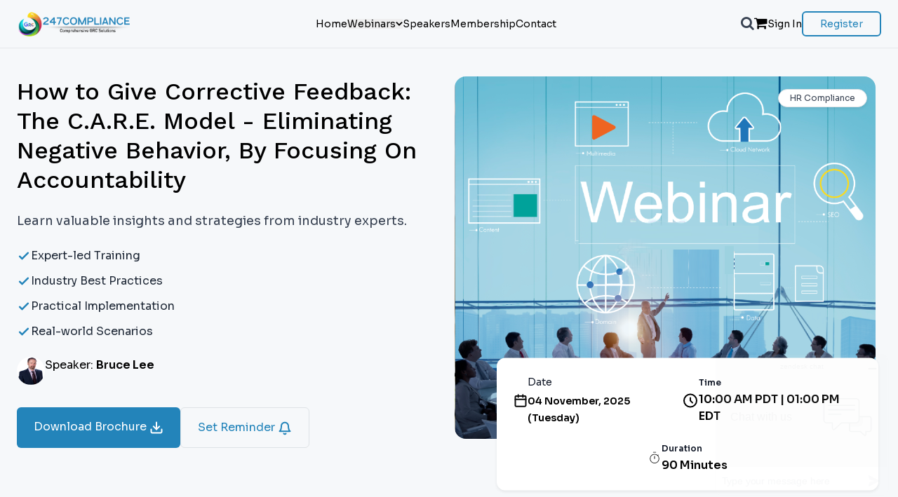

--- FILE ---
content_type: text/html; charset=utf-8
request_url: https://247compliance.com/How-to-Give-Corrective-Feedback-The-CARE-Model-webinar-training/1440
body_size: 19135
content:

<!DOCTYPE html>
<html lang="en">
<head>

  <meta name="viewport" content="width=device-width, initial-scale=1">
 <meta charset="utf-8">
    <meta name="viewport" content="width=device-width, initial-scale=1.0, maximum-scale=5.0, user-scalable=yes">
    <title>
      
        How to Give Corrective Feedback: The C.A.R.E. Model - Eliminating Negative Behavior, By Focusing On Accountability - 247compliance.com
      
    </title>
    
    
   
    
  
    <meta name="description" content="This webinar helps you learn how to handle negative behavior in the workplace through constructive feedback">
  

    
  
    <meta name="keywords" content="247compliance.com, hr compliance training, hr legal training, compliance training, global, compliance training, global compliance network, regulatory compliance training, compliance online, fda compliance training, it audit training, risk management in project management, fda regulatory compliance, hipaa compliance training, hr webinars, hipaa compliance training, compliance training, grc consulting, grc tools, grc software, risk compliance, cobra insurance regulation, COBRA insurance, COBRA health insurance, hr compliance checklist, training and development, compliance training program">
  

    
    <meta name="format-detection" content="telephone=no">
    <meta name="mobile-web-app-capable" content="yes">
      <meta name="google-site-verification" content="b0mZxeLw2o7WwtyZSP1L2_MnQAN6nCfFvyGNg5RehXQ" />
    <meta name="apple-mobile-web-app-capable" content="yes">
    <meta name="author" content="Bruce Lee">
    <meta name="apple-mobile-web-app-status-bar-style" content="default">
    <meta name="theme-color" content="#2384BA">
    <link rel="icon" type="image/png" href="/Speaker_Pics/favicon-247compliance.com.png">
  
      <script src='https://www.google.com/recaptcha/api.js'></script>
    <!-- Tailwind and Fonts -->
     <link href="https://unpkg.com/aos@2.3.1/dist/aos.css" rel="stylesheet">
    <script src="https://cdn.tailwindcss.com"></script>
    <link href="https://fonts.googleapis.com/css2?family=Sora:wght@400;600&family=Work+Sans:wght@400;500;600&display=swap" rel="stylesheet">
    <link rel="stylesheet" href="https://cdnjs.cloudflare.com/ajax/libs/font-awesome/4.7.0/css/font-awesome.min.css">
      <link rel="stylesheet" href="https://cdnjs.cloudflare.com/ajax/libs/Swiper/11.0.5/swiper-bundle.min.css" />
    <script src="https://cdnjs.cloudflare.com/ajax/libs/Swiper/11.0.5/swiper-bundle.min.js"></script>
    <script id="ze-snippet" src="https://static.zdassets.com/ekr/snippet.js?key=a5321db9-241a-4344-b2c0-164de41656a0"> </script>

    
    <style>
        .font-sora { font-family: 'Sora', sans-serif; }
        .font-work-sans { font-family: 'Work Sans', sans-serif; }
        
        /* Ultra-specific CSS rules to override everything */
        *[id="change1"], 
        *[id="change1"]:link, 
        *[id="change1"]:visited, 
        *[id="change1"]:active, 
        *[id="change1"]:focus {
          color: black !important;
          text-decoration: none !important;
        }

        *[id="change2"], 
        *[id="change2"]:link, 
        *[id="change2"]:visited, 
        *[id="change2"]:hover, 
        *[id="change2"]:active, 
        *[id="change2"]:focus {
          color: white !important;
          text-decoration: none !important;
        }

        /* Force override any conflicting styles */
        a[id="change1"], 
        button[id="change1"], 
        div[id="change1"], 
        span[id="change1"], 
        li[id="change1"], 
        nav[id="change1"] {
          color: black !important;
        }

        a[id="change2"], 
        button[id="change2"], 
        div[id="change2"], 
        span[id="change2"], 
        li[id="change2"], 
        nav[id="change2"], 
        footer[id="change2"] {
          color: white !important;
        }

        /* Nuclear option - override EVERYTHING */
        html body *[id="change1"] {
          color: black !important;
        }

        html body *[id="change2"] {
          color: white !important;
        }

        /* Override Tailwind and any framework styles */
        .text-gray-700[id="change1"],
        .text-blue-500[id="change1"],
        .hover\:text-blue-600[id="change1"]:hover,
        .hover\:text-\[\#2384BA\][id="change1"]:hover {
          color: black !important;
        }

        .text-gray-200[id="change2"],
        .text-gray-400[id="change2"],
        .hover\:text-\[\#42ade2\][id="change2"]:hover {
          color: white !important;
        }

        a:hover { text-decoration: none !important; }
    </style>
</head>
<body > 
<!-- Navbar -->
<div class="bg-[#F6F8FA] text-gray-900 font-sora">
  <header class="w-full border-b bg-[#F6F8FA] top-0 z-50">
    <div ID="header" class="max-w-[1440px] mx-auto flex items-center justify-between px-4 sm:px-6 py-4">
      <!-- Logo -->
      <div class="flex items-center gap-3">
        <a href="/">
          <img src="https://247compliance.com/Speaker_Pics/logo-247compliance.com.png" alt="247Compliance" class="h-8 sm:h-10 w-auto">
        </a>
      </div>
      <!-- Desktop Nav -->
      <nav class="hidden lg:flex items-center gap-6 text-sm font-medium text-gray-700 relative">
        <a href="/" id="change1" class="hover:text-[#2384BA] transition-colors" style="font-family: Sora; font-weight: 400; font-style: Regular; font-size: 14px; leading-trim: NONE; line-height: 100%; letter-spacing: 0%;">Home</a>
        <div class="relative group">
          <button id="change1" class="flex items-center gap-1 hover:text-[#2384BA] transition-colors" style="font-family: Sora; font-weight: 300; font-style: Light; font-size: 14px; leading-trim: NONE; line-height: 100%; letter-spacing: 0%;">
            Webinars <span class="text-[#2384BA]"><svg xmlns="http://www.w3.org/2000/svg" width="10" height="6" viewBox="0 0 10 6" fill="none">
<path d="M1.5 1.25L5 4.75L8.5 1.25" stroke="#0D0D0D" stroke-width="2" stroke-linecap="round" stroke-linejoin="round"/>
</svg></span>
          </button>
          <div class="absolute left-0 mt-2 w-48 bg-white border border-gray-200 rounded-md shadow-md opacity-0 invisible group-hover:opacity-100 group-hover:visible transition-all duration-200 z-50">
            <a id="change1" href="/webinar/all-webinar" class="block px-4 py-3 text-sm text-gray-700 hover:bg-gray-100" style="font-family: Sora; font-weight: 300; font-style: Light; font-size: 14px; leading-trim: NONE; line-height: 100%; letter-spacing: 0%;">All Webinars</a>
            <a id="change1" href="/webinar" class="block px-4 py-3 text-sm text-gray-700 hover:bg-gray-100" style="font-family: Sora; font-weight: 300; font-style: Light; font-size: 14px; leading-trim: NONE; line-height: 100%; letter-spacing: 0%;">Live Webinars</a>
            <a id="change1" href="/chronicles" class="block px-4 py-3 text-sm text-gray-700 hover:bg-gray-100" style="font-family: Sora; font-weight: 300; font-style: Light; font-size: 14px; leading-trim: NONE; line-height: 100%; letter-spacing: 0%;">On-Demand</a>
            <!-- <a id="change1" href="#" class="block px-4 py-3 text-sm text-gray-700 hover:bg-gray-100" style="font-family: Sora; font-weight: 300; font-style: Light; font-size: 14px; leading-trim: NONE; line-height: 100%; letter-spacing: 0%;">By Industry</a>
            <a id="change1" href="#" class="block px-4 py-3 text-sm text-gray-700 hover:bg-gray-100" style="font-family: Sora; font-weight: 300; font-style: Light; font-size: 14px; leading-trim: NONE; line-height: 100%; letter-spacing: 0%;">By Instructor</a> -->
          </div>
        </div>
        <a id="change1" href="/speakers" class="hover:text-[#2384BA] transition-colors" style="font-family: Sora; font-weight: 300; font-style: Light; font-size: 14px; leading-trim: NONE; line-height: 100%; letter-spacing: 0%;">Speakers</a>
        <a id="change1" href="/membership" class="hover:text-[#2384BA] transition-colors" style="font-family: Sora; font-weight: 300; font-style: Light; font-size: 14px; leading-trim: NONE; line-height: 100%; letter-spacing: 0%;">Membership</a>
        <!-- <a id="change1" href="/blogs" class="hover:text-[#2384BA] transition-colors" style="font-family: Sora; font-weight: 300; font-style: Light; font-size: 14px; leading-trim: NONE; line-height: 100%; letter-spacing: 0%;">Blogs</a> -->
        <a id="change1" href="/contact" class="hover:text-[#2384BA] transition-colors" style="font-family: Sora; font-weight: 300; font-style: Light; font-size: 14px; leading-trim: NONE; line-height: 100%; letter-spacing: 0%;">Contact</a>
      </nav>
      <!-- Desktop Actions -->
      <div class="hidden lg:flex items-center gap-4 text-sm relative">
        <!-- Search trigger placed before cart per requirement -->
  <a href="#" id="nav-search-icon" class="text-xl text-gray-700 hover:text-[#2384BA] transition-colors nav-search-trigger" role="button" aria-label="Search" title="Search"><i class="fa fa-search"></i></a>
        <!-- Inline expandable search form (hidden on home; toggled on other pages) -->
        <form id="nav-inline-search" action="/webinar/search" method="GET" class="hidden items-center gap-2" role="search" aria-label="Navbar search" onsubmit="return validateSearch(this)">
          <input type="search" name="search" id="nav-search-input" placeholder="Search webinars..." class="border border-gray-300 rounded-md px-3 py-1.5 text-sm focus:outline-none focus:ring-2 focus:ring-[#2384BA] w-56" required />
          <button type="submit" class="text-white bg-[#2384BA] hover:bg-[#1e6d97] px-3 py-1.5 rounded-md text-sm">Go</button>
          <button type="button" id="nav-search-close" class="text-gray-500 hover:text-black text-lg leading-none" aria-label="Close search">&times;</button>
        </form>
        <a id="change1" href="/ecart" class="relative text-xl text-gray-700 hover:text-[#2384BA] transition-colors">
          <i class="fa fa-shopping-cart"></i>
          
        </a>
        
          <a href="/user/login/" id="change1" >Sign In</a>
          <a href="/user/user_registration/" id="regis" class="border-2 border-[#2384BA] text-[#2384BA] px-4 sm:px-6 py-1.5 rounded-md hover:bg-[#2384BA] hover:text-white ">
            Register
          </a>
        
      </div>
      <!-- Mobile: Hamburger Icon -->
      <label for="mobile-menu-toggle" class="lg:hidden cursor-pointer text-2xl text-gray-700 hover:text-[#2384BA]" id="change1">
        <i class="fa fa-bars"></i>
      </label>
    </div>
    <!-- Mobile Menu Toggle -->
    <input type="checkbox" id="mobile-menu-toggle" class="hidden peer" />
    <!-- Mobile Menu -->
    <div class="peer-checked:flex hidden lg:hidden flex-col fixed top-0 right-0 h-full w-72 bg-white shadow-xl z-50">
      <div class="flex justify-end p-4">
        <label for="mobile-menu-toggle" class="text-2xl cursor-pointer text-gray-700 hover:text-[#2384BA] transition-colors" id="change1">
          <i class="fa fa-times"></i>
        </label>
      </div>
      <nav class="flex flex-col gap-4 px-6 pb-6 text-sm font-medium text-gray-700">
        <a id="change1" href="/" >Home</a>
        <details class="group">
          <summary id="change1" class="cursor-pointer flex justify-between items-center hover:text-[#2384BA] transition-colors">
            Webinars<span class="ml-2 text-[#2384BA]"><svg xmlns="http://www.w3.org/2000/svg" width="10" height="6" viewBox="0 0 10 6" fill="none">
<path d="M1.5 1.25L5 4.75L8.5 1.25" stroke="#0D0D0D" stroke-width="2" stroke-linecap="round" stroke-linejoin="round"/>
</svg></span>
          </summary>
          <div class="ml-4 mt-2 flex flex-col gap-4">
            <a id="change1" href="/webinar/all-webinar">All Webinars</a>
            <a id="change1" href="/webinar">Live Webinars</a>
            <a id="change1" href="/chronicles" >On-Demand</a>
            <!-- <a id="change1" href="#" class="hover:text-[#2384BA]">By Industry</a>
            <a id="change1" href="#" class="hover:text-[#2384BA]">By Instructor</a> -->
          </div>
        </details>
        <a href="/speakers" id="change1" >Speakers</a>
        <a href="/membership" id="change1" >Membership</a>
        <!-- <a href="/blogs" id="change1" class="hover:text-[#2384BA] transition-colors">Blogs</a> -->
        <a href="/contact" id="change1">Contact</a>
        <hr class="my-2">
        <a href="/ecart" id="change1" >cart</a>
  <a href="#" id="change1" class="text-xl text-gray-700 hover:text-[#2384BA] transition-colors nav-search-trigger" role="button" aria-label="Search" title="Search"><i class="fa fa-search"></i></a>
        
          <a href="/user/login/" id="change1" class="hover:text-[#2384BA] transition-colors">Sign In</a>
          <a href="/user/user_registration/" id="change1" class="border-2 border-[#2384BA] text-[#2384BA] px-4 py-1.5 rounded-md hover:bg-[#2384BA] hover:text-white transition-colors">
            Register
          </a>
        
      </nav>
    </div>
  </header>
</div>


<!-- Add Bootstrap for modals -->
<link href="https://cdn.jsdelivr.net/npm/bootstrap@4.6.0/dist/css/bootstrap.min.css" rel="stylesheet">
<script src="https://code.jquery.com/jquery-3.6.0.min.js"></script>
<script src="https://cdn.jsdelivr.net/npm/bootstrap@4.6.0/dist/js/bootstrap.bundle.min.js"></script>
  <!-- Display messages -->
  
  
  <style>
    #header
    {
      height:68px !important;
    }
    .font-sora {
      font-family: 'Sora', sans-serif;
    }
    .font-work-sans {
      font-family: 'Work Sans', sans-serif;
    }


    /* Custom SVG bullet points for Area Covered and Who Will Benefit sections */
    .area-covered-content ul li,
    .benefits-content ul li {
      list-style: none;
      position: relative;
      padding-left: 30px;
      margin-bottom: 12px;
    }
    
    .area-covered-content ul li::before,
    .benefits-content ul li::before {
      content: '';
      position: absolute;
      left: 0;
      top: 2px;
      width: 20px;
      height: 20px;
      background-image: url("data:image/svg+xml;charset=UTF-8,%3csvg xmlns='http://www.w3.org/2000/svg' width='20' height='20' viewBox='0 0 20 20' fill='none'%3e%3cg clip-path='url(%23clip0_634_1188)'%3e%3cpath d='M18.3327 9.2333V9.99997C18.3317 11.797 17.7498 13.5455 16.6738 14.9848C15.5978 16.4241 14.0854 17.477 12.3621 17.9866C10.6389 18.4961 8.79707 18.4349 7.11141 17.8121C5.42575 17.1894 3.98656 16.0384 3.00848 14.5309C2.0304 13.0233 1.56584 11.24 1.68408 9.4469C1.80232 7.65377 2.49702 5.94691 3.66458 4.58086C4.83214 3.21482 6.41 2.26279 8.16284 1.86676C9.91568 1.47073 11.7496 1.65192 13.391 2.3833' stroke='%232384BA' stroke-width='2' stroke-linecap='round' stroke-linejoin='round'/%3e%3cpath d='M18.3333 3.33337L10 11.675L7.5 9.17504' stroke='%232384BA' stroke-width='2' stroke-linecap='round' stroke-linejoin='round'/%3e%3c/g%3e%3cdefs%3e%3cclipPath id='clip0_634_1188'%3e%3crect width='20' height='20' fill='white'/%3e%3c/clipPath%3e%3c/defs%3e%3c/svg%3e");
      background-repeat: no-repeat;
      background-size: contain;
      background-position: center;
    }

    /* Force hover effects for webinar buttons to work with JavaScript state changes */
    #live-webinars-btn:hover {
      background-color: #2384BA !important;
      border-color: #2384BA !important;
      color: white !important;
    }
    
    #chronicles-btn:hover {
      background-color: #2384BA !important;
      border-color: #2384BA !important;
      color: white !important;
    }
  </style>
<body>

  <!-- Navbar -->

  

<!-- Outer wrapper with fixed dimensions on desktop -->
<div class="bg-[#F6F8FA] text-gray-900 font-sora">

  <div class="relative w-full max-w-[1440px] min-h-[750px] mx-auto overflow-visible px-4 sm:px-6 lg:px-8 py-10">
    <section class="max-w-[1266px] mx-auto flex flex-col lg:flex-row items-start justify-between gap-10 lg:gap-16">
      
      <!-- Left Content -->
      <div class="w-full lg:w-1/2 text-left">
        <h1 class="text-[28px] sm:text-[32px] font-weight-600 md:text-[34px] leading-[38px] lg:leading-[42px] md:leading-[48px] font-work-sans font-medium text-black">
          How to Give Corrective Feedback: The C.A.R.E. Model - Eliminating Negative Behavior, By Focusing On Accountability
        </h1>

        <p class="mt-4 text-base sm:text-lg text-gray-700 leading-relaxed">
          Learn valuable insights and strategies from industry experts.
        </p>

        <!-- Bullet Points -->
        
          <ul class="mt-6 space-y-3 text-gray-800 list-disc list-inside">
            <li class="flex items-center gap-3">
              <svg xmlns="http://www.w3.org/2000/svg" class="w-5 h-5 stroke-[#2384BA]" fill="none" viewBox="0 0 24 24" stroke-width="3" stroke-linecap="round" stroke-linejoin="round">
                <path d="M5 13l4 4L19 7"></path>
              </svg>
              <span>Expert-led Training</span>
            </li>
            <li class="flex items-center gap-3">
              <svg xmlns="http://www.w3.org/2000/svg" class="w-5 h-5 stroke-[#2384BA]" fill="none" viewBox="0 0 24 24" stroke-width="3" stroke-linecap="round" stroke-linejoin="round">
                <path d="M5 13l4 4L19 7"></path>
              </svg>
              Industry Best Practices
            </li>
            <li class="flex items-center gap-3">
              <svg xmlns="http://www.w3.org/2000/svg" class="w-5 h-5 stroke-[#2384BA]" fill="none" viewBox="0 0 24 24" stroke-width="3" stroke-linecap="round" stroke-linejoin="round">
                <path d="M5 13l4 4L19 7"></path>
              </svg>
              Practical Implementation
            </li>
            <li class="flex items-center gap-3">
              <svg xmlns="http://www.w3.org/2000/svg" class="w-5 h-5 stroke-[#2384BA]" fill="none" viewBox="0 0 24 24" stroke-width="3" stroke-linecap="round" stroke-linejoin="round">
                <path d="M5 13l4 4L19 7"></path>
              </svg>
              Real-world Scenarios
            </li>
          </ul>
        

        <!-- Speaker Info -->
        <div class="flex items-center gap-3 mt-6 justify-center lg:justify-start">
          <img src="/Speaker_Pics/5a1c86f0c581a.png	" alt="Bruce Lee" class="w-10 h-10 rounded-full object-cover" />
         <p class="text-sm sm:text-base text-gray-800">
          <a class="text-black" href="/speaker/bruce-lee/145">
            Speaker: <strong>Bruce Lee</strong>
          </a>
         </p>
        </div> 

        <!-- Buttons -->
        <div class="flex flex-col sm:flex-row gap-4 mt-6 sm:mt-8 justify-center lg:justify-start">
        
          <a href="#" data-toggle="modal" data-target="#Brochure" class="bg-[#2384BA] hover:bg-[#1e6f9f] text-white text-[16px] font-medium px-6 py-3 rounded-md transition text-center inline-block">
            Download Brochure
            <svg class="inline " xmlns="http://www.w3.org/2000/svg" width="20" height="20" viewBox="0 0 20 20" fill="none">
<path d="M17.5 12.5V15.8333C17.5 16.2754 17.3244 16.6993 17.0118 17.0118C16.6993 17.3244 16.2754 17.5 15.8333 17.5H4.16667C3.72464 17.5 3.30072 17.3244 2.98816 17.0118C2.67559 16.6993 2.5 16.2754 2.5 15.8333V12.5" stroke="white" stroke-width="2" stroke-linecap="round" stroke-linejoin="round"/>
<path d="M5.83398 8.33331L10.0007 12.5L14.1673 8.33331" stroke="white" stroke-width="2" stroke-linecap="round" stroke-linejoin="round"/>
<path d="M10 12.5V2.5" stroke="white" stroke-width="2" stroke-linecap="round" stroke-linejoin="round"/>
</svg>
          </a>
          <a href="#" data-toggle="modal" data-target="#EmailRemModal" class="border border-[#2384BA] hover:bg-[#e6f1f8] text-[#2384BA] text-[16px] font-medium px-6 py-3 rounded-md transition text-center inline-block">
            Set Reminder
            <svg class="inline" xmlns="http://www.w3.org/2000/svg" width="20" height="20" viewBox="0 0 20 20" fill="none">
<path d="M15 6.66669C15 5.3406 14.4732 4.06883 13.5355 3.13115C12.5979 2.19347 11.3261 1.66669 10 1.66669C8.67392 1.66669 7.40215 2.19347 6.46447 3.13115C5.52678 4.06883 5 5.3406 5 6.66669C5 12.5 2.5 14.1667 2.5 14.1667H17.5C17.5 14.1667 15 12.5 15 6.66669Z" stroke="#2384BA" stroke-width="2" stroke-linecap="round" stroke-linejoin="round"/>
<path d="M11.4419 17.5C11.2954 17.7526 11.0851 17.9622 10.8321 18.1079C10.5791 18.2537 10.2922 18.3304 10.0003 18.3304C9.70828 18.3304 9.42142 18.2537 9.1684 18.1079C8.91539 17.9622 8.7051 17.7526 8.55859 17.5" stroke="#2384BA" stroke-width="2" stroke-linecap="round" stroke-linejoin="round"/>
</svg>
          </a>
        </div>
      </div>

      <!-- Right Image + Overlay Card -->
      <div class="w-full lg:w-1/2 relative max-w-[600px] mx-auto bg-[#F6F8FA] overflow-visible mt-8 lg:mt-0 rounded-2xl">
          <span class="absolute top-3 lg:mt-[6px] right-3 bg-white text-xs text-gray-700 px-3 py-1 rounded-full border shadow-sm">
            HR Compliance
          </span>
        <img src="/static/images/web_default.png" alt="Webinar Image" class="w-full h-auto object-cover rounded-2xl" />

        <!-- Date/Time/Duration overlay card -->
   <div class="absolute overflow-hidden lg:ml-[32px] left-1/2 top-[96%] transform -translate-x-1/2 -translate-y-1/2
            w-[84vw] max-w-[544px] h-auto bg-white opacity-100 rounded-[12px] shadow-sm flex flex-col justify-center px-4 sm:px-8 py-6 z-20">

  <!-- Mobile: Single column layout, Desktop: Two rows layout -->
  <div class="flex flex-col sm:flex-row sm:gap-8 sm:justify-center space-y-4 sm:space-y-0">
    <!-- Date Section -->
    <div class="flex items-center gap-3">
        <svg xmlns="http://www.w3.org/2000/svg" width="20" height="20" viewBox="0 0 20 20" fill="none">
<path d="M15.8333 3.33331H4.16667C3.24619 3.33331 2.5 4.07951 2.5 4.99998V16.6666C2.5 17.5871 3.24619 18.3333 4.16667 18.3333H15.8333C16.7538 18.3333 17.5 17.5871 17.5 16.6666V4.99998C17.5 4.07951 16.7538 3.33331 15.8333 3.33331Z" stroke="#0D0D0D" stroke-width="2" stroke-linecap="round" stroke-linejoin="round"/>
<path d="M13.334 1.66669V5.00002" stroke="#0D0D0D" stroke-width="2" stroke-linecap="round" stroke-linejoin="round"/>
<path d="M6.66602 1.66669V5.00002" stroke="#0D0D0D" stroke-width="2" stroke-linecap="round" stroke-linejoin="round"/>
<path d="M2.5 8.33331H17.5" stroke="#0D0D0D" stroke-width="2" stroke-linecap="round" stroke-linejoin="round"/>
</svg>
      <div >
        <div class="text-gray-900 font-weight-400 text-[14px]">Date</div>
        <div class="font-semibold text-[14px] text-black mt-1 leading-[24px] ">
          04 November, 2025 (Tuesday)
        </div>
      </div>
    </div>

    <!-- Time Section -->
    <div class="flex items-center gap-3">
      <svg class="w-6 h-6 text-black flex-shrink-0"
           fill="none" stroke="currentColor" stroke-width="2" viewBox="0 0 24 24">
        <path stroke-linecap="round" stroke-linejoin="round"
              d="M12 8v4l3 3m6-3a9 9 0 11-18 0 9 9 0 0118 0z"/>
      </svg>
      <div>
        <div class="text-gray-900 font-semibold text-xs">Time</div>
        <div class="font-bold text-base text-[#010101] mt-1">
          10:00 AM PDT | 01:00 PM EDT
        </div>
      </div>
    </div>
  </div>

  <!-- Duration Section - Always in second position on mobile, separate row on desktop -->
  <div class="mt-4 sm:mt-5">
    <div class="flex items-center gap-3 sm:justify-center">
      <svg xmlns="http://www.w3.org/2000/svg" width="20" height="20" viewBox="0 0 20 20" fill="none">
<path d="M8.23815 2.08333C8.11982 2.08333 8.02065 2.04333 7.94065 1.96333C7.86065 1.88333 7.82093 1.78417 7.82149 1.66583C7.82204 1.5475 7.86176 1.44861 7.94065 1.36917C8.01954 1.28972 8.11871 1.25 8.23815 1.25H11.7632C11.8815 1.25 11.9807 1.29 12.0607 1.37C12.1407 1.45 12.1807 1.54917 12.1807 1.6675C12.1807 1.78583 12.1407 1.88472 12.0607 1.96417C11.9807 2.04361 11.8818 2.08333 11.764 2.08333H8.23815ZM10.0007 11.3467C10.119 11.3467 10.2179 11.3067 10.2973 11.2267C10.3768 11.1467 10.4165 11.0478 10.4165 10.93V7.40417C10.4165 7.28583 10.3765 7.18667 10.2965 7.10667C10.2165 7.02667 10.1173 6.98694 9.99899 6.9875C9.88065 6.98806 9.78176 7.02778 9.70232 7.10667C9.62288 7.18556 9.58315 7.28472 9.58315 7.40417V10.9292C9.58315 11.0475 9.62315 11.1467 9.70315 11.2267C9.78315 11.3067 9.88232 11.3467 10.0007 11.3467ZM10.0007 17.5C9.08454 17.5 8.22121 17.3261 7.41065 16.9783C6.6001 16.6306 5.89176 16.1539 5.28565 15.5483C4.67954 14.9428 4.20287 14.2344 3.85565 13.4233C3.50843 12.6122 3.33454 11.7489 3.33399 10.8333C3.33343 9.91778 3.50732 9.05444 3.85565 8.24333C4.20399 7.43222 4.68065 6.72389 5.28565 6.11833C5.89065 5.51278 6.59899 5.03611 7.41065 4.68833C8.22232 4.34056 9.08565 4.16667 10.0007 4.16667C10.8084 4.16667 11.5895 4.31111 12.344 4.6C13.0984 4.88889 13.7907 5.29694 14.4207 5.82417L15.0357 5.20833C15.1134 5.13056 15.2093 5.08889 15.3232 5.08333C15.437 5.07778 15.5379 5.11944 15.6257 5.20833C15.7134 5.29722 15.7579 5.39556 15.759 5.50333C15.7601 5.61111 15.7157 5.70944 15.6257 5.79833L15.0107 6.41333C15.5384 7.04389 15.9465 7.73639 16.2348 8.49083C16.5232 9.24528 16.6673 10.0261 16.6673 10.8333C16.6673 11.7494 16.4934 12.6128 16.1457 13.4233C15.7979 14.2339 15.3212 14.9422 14.7157 15.5483C14.1101 16.1544 13.4018 16.6311 12.5907 16.9783C11.7795 17.3256 10.9162 17.4994 10.0007 17.5ZM10.0007 16.6667C11.6118 16.6667 12.9868 16.0972 14.1257 14.9583C15.2645 13.8194 15.834 12.4444 15.834 10.8333C15.834 9.22222 15.2645 7.84722 14.1257 6.70833C12.9868 5.56944 11.6118 5 10.0007 5C8.38954 5 7.01454 5.56944 5.87565 6.70833C4.73676 7.84722 4.16732 9.22222 4.16732 10.8333C4.16732 12.4444 4.73676 13.8194 5.87565 14.9583C7.01454 16.0972 8.38954 16.6667 10.0007 16.6667Z" fill="#0D0D0D"/>
</svg>
      <div>
        <div class="text-gray-900 font-semibold text-xs">Duration</div>
        <div class="font-bold text-base text-[#010101] mt-1">
          90 Minutes 
        </div>
      </div>
    </div>
  </div>



      </div>

    </section>
  </div>

</div>









<div class="bg-white font-sora" >

  <div class="flex flex-col lg:flex-row gap-8 lg:px-[38px] py-8 max-w-[1440px] mx-auto">

    <!-- Main Content -->
    <div class="flex-1 max-w-[950px] bg-white p-6  space-y-10 ">
      <!-- Overview -->
      <section>
        <h2 class="text-[20px] text-black font-semibold sm:text-[28px] md:text-[34px] leading-[32px] sm:leading-[36px] md:leading-[48px] font-[Work_Sans] lg:font-medium mb-2">Overview</h2>
        <div class="text-[16px] leading-[26px] font-[Sora] font-normal" style="font-family: Sora; font-weight: 400; font-style: normal; font-size: 16px; line-height: 26px; letter-spacing: 0%;">
          <p>In today&rsquo;s demanding business climate that has an accelerated focus on treating workers right, it is so important to engage their issues with timely action, tact, and communication skills that leaves nothing to chance in corrective measures, for any and all negative situation you encounter. What is the issue you are challenged with? Uncontrolled negativity in the workplace, offensive language, constant and undeserved criticism, personal hygiene, inappropriate clothing, religion or political opinions, tardiness, poor work performance, negative behavior and people who are oblivious to the impact and effect on fellow employees or customers &ndash; or just don&rsquo;t care to know? The conflict that produces complaints and complaints handled poorly that generate conflict, is unhealthy, destroys productivity, and creates an unpredictable environment.</p><p>While you can&rsquo;t be fully prepared for every bad situation you will be confronted with, this webinar will provide you the tools you need to be able to approach it with a corrective action plan in place. This is about using the right language, words, and habits that will teach you how you can resolve any issue.</p><p>This value-packed webinar provides you the must-know strategies for improving difficult workplace and personal relationships. You will move from blame to self-awareness, critical thinking, and problem -solving action steps.</p><p>An effective leader/supervisor/manager knows how to handle conflict and how to get the person to say yes to your request to change their behavior.</p><p>We are all familiar with the &ldquo;Sandwich&rdquo; model of giving negative feedback &ndash; a slice of something positive, then the constructive criticism/negative feedback, followed by a slice of something positive. There is so much more to being effective than this one idea. Register and collect them all.&nbsp;</p><p>As a bonus, don&rsquo;t miss out on receiving the 3 self-tests that guarantee you the skills to empower, engage and inspire employees for long term loyalty to you, retention for your organization, and how to coach for engagement.</p>
        </div>
      </section>

      <!-- Area Covered -->
      
      <section>
        <h2 class="text-[20px] text-black font-semibold sm:text-[28px] md:text-[34px] leading-[32px] sm:leading-[36px] md:leading-[48px] font-[Work_Sans] lg:font-medium mb-2">Area Covered</h2>
        <div class="text-[16px] leading-[26px] area-covered-content">
          <p>This is How to Confront With C.A.R.E.</p><ul><li>Connecting: Communication and Careful Listening</li><li>Attention: Analysis, Action and Assertive</li><li>Respect: Responding and Responsible&nbsp;</li><li>Expectations: Emotional Control and Being Effective</li></ul><p>In today&rsquo;s demanding business climate that has an accelerated focus on treating workers right, it is so important to engage their issues with timely action, tact, and communication skills that leaves nothing to chance in corrective measures, for any and all negative situation you encounter. This webinar helps you learn how to handle negative behavior in the workplace through constructive feedback.<br />&nbsp;</p>
        </div>
      </section>
      

      <!-- Why Should You Attend -->
      
      <section>
        <h2 class="text-[20px] text-black font-semibold sm:text-[28px] md:text-[34px] leading-[32px] sm:leading-[36px] md:leading-[48px] font-[Work_Sans] lg:font-medium mb-2">Why Should You Attend</h2>
        <div class="text-[16px] leading-[26px] font-[Sora]"">
          <p>Everyone is involved in improving the customer experience. This will include C-suite, VP&rsquo;s, HR and Customer Service Supervisors and Managers. This webinar is designed for new to mid-level executives, supervisors, managers, who are looking for new decision-making skills to lead and motivate others. This is especially helpful for those who are on track for a new leadership role or are preparing to assume a challenging new leadership function.</p><p>C.A.R.E.-ing is: being appreciative, presence, acknowledging feelings, projecting positive intent, avoiding assumptions, being compassionate and focused.</p><p>This fast-paced, value-loaded webinar is perfect for anyone who wants to stretch and develop themselves into a more effective leader where trust, integrity, engagement and productivity flourishes.&nbsp;</p>
        </div>
      </section>
      

      <!-- Who Will Benefit -->
      
      <section>
        <h2 class="text-[20px] text-black font-semibold sm:text-[28px] md:text-[34px] leading-[32px] sm:leading-[36px] md:leading-[48px] font-[Work_Sans] lg:font-medium mb-2">Who Will Benefit?</h2>
        <div class="text-[16px] leading-[26px] font-[Sora] benefits-content">
          <p>This fast paced, value loaded webinar is perfect for anyone who wants to stretch and develop themselves into a more effective leader where trust, integrity, engagement and productivity flourishes.</p><p>This webinar is designed for new to mid-level executives, supervisors, managers, who are looking for new decision-making skills to lead and motivate others. This is especially helpful for those who are on track for a new leadership role or are preparing to assume a challenging new leadership function.</p>
        </div>
      </section>
      

      <!-- Speaker -->
      <section>
        <h2 class="text-[20px] text-black font-semibold sm:text-[28px] md:text-[34px] leading-[32px] sm:leading-[36px] md:leading-[48px] font-[Work_Sans] lg:font-medium mb-4">Speaker</h2>
       <div class="flex flex-row md:flex-row gap-y-4 gap-x-6">
      <!-- Sidebar with image and name -->
      <aside class="flex flex-row items-flex md:items-start">
        <img src="/Speaker_Pics/5a1c86f0c581a.png	" alt="Bruce Lee" class="w-[80px] h-[80px] rounded-full object-cover">
        <h3 class="font-semibold text-lg mt-[24px] ml-[16px]">Bruce Lee</h3>
      </aside>
 </div>
      <!-- Main content -->
      <div class=" text-[16px] leading-[26px] font-[Sora] mt-[20px]">
        <p>Bruce Lee has been educating and inspiring audiences with practical and proven information they can immediately implement into their personal and professional lives and for improved business growth or efficiency. A varied business and leadership background provides him with proven experience that clients can relate to. A solid business background from a good cross-section of the industry includes:&nbsp;</p><ul><li>Charter Bank branch management, with special projects assigned from time to time of mortgage lending departments and seasonal savings bond drives,</li><li>Manager / Resident Representative for the VISA credit card Division of a legacy Bank, in charge of the entire Province of Alberta&nbsp;</li><li>Senior marketing representative for a fully integrated Canadian oil and gas company, which included expanding the market share and building retail stations</li><li>Grew an executive recruiting company from three employees to over 20, and set up a remote recruiting office in England&nbsp;</li><li>Set up, owned, and managed a 24-hour-a-day, 365-days-a-year retail convenience store and gas bar business</li><li>As a hobby organizes and chairs election campaigns at every level of government</li><li>Active in several community associations in a leadership/board member role</li></ul><p>He has been providing education keynotes, workshops, and webinars all across North America full-time for the past 27 years. Bruce now follows his passion &ndash; working with individuals and organizations to get the results they need to grow their careers and enhance their business success. He shares practical, real-life examples on the most current topics people need, and each presentation includes a variety of complimentary additional resources, articles, and tools to support the content and measure skill levels.</p><p>The focus is on improving engagement and team building with the added value of aligning corporate strategy to create high-performance employees. The results are increased productivity for individuals, departments, and organizations; higher profitability; and increased customer and client satisfaction. Above all, the intent of every presentation is to ensure the implementation of the ideas and strategies to move people ahead with a realizable return on their education event investment. Otherwise, why provide the training?</p><p>Clients include businesses, Government, education, non-profit associations, and health care.&nbsp;</p><p>In 2016 Bruce published his first book: Why Trust Me? Making Trust Your Competitive Edge.</p>
      </div>

      <a href="/webinar/speaker/bruce-lee/145">
      <button class="mt-4 bg-[#2384BA] text-white font-normal py-2 px-4 rounded">View All Training by this Speaker</button>
      </a>

      </section>
    </div>

    <!-- Sidebar -->
     <aside class="w-full max-w-full sm:max-w-[456px] md:max-w-[496px] h-fit bg-[#f5f7fa] rounded-xl shadow-md px-4 sm:px-6 flex flex-col gap-6 border border-[#00000020] mx-auto">
  <!-- <h2 class="text-[24px] font-work-sans leading-[24px] w-full text-center mt-8">Enroll Now In Webinar</h2>-->


  <form method="POST" action="/ecart/add_to_cart/" id="webinar-form">
    <input type="hidden" name="csrfmiddlewaretoken" value="2kiNBW7Leg9bwQLy0ZosFYWYCTYbmrtLf9WALBoXx2UGSwqX3Dzap0r11IBY4r6A">
    <input type="hidden" name="id" value="1440">
    <input type="hidden" name="through" value="Direct From live webinar">
    <input type="hidden" name="no_of_participants" value="1">






    <!-- On Demand Options -->
    <div class="h-[50px] w-full border-[#2384BA] border-solid border-[1px] text-center text-[#2384BA] font-sora font-semibold text-[16px] leading-[26px] py-2 rounded mt-6 flex items-center justify-center">On Demand Options</div>


    <div class="space-y-1 text-sm">
      <!-- Option 5: Transcript -->
      <div class="w-full flex flex-col">
        <div class="flex items-center w-full py-3 px-0 gap-x-4">
          <input type="checkbox" class="group_check w-6 h-6 mt-[-18px]" name="transcript" value="149" />
          <p class="text-[16px] font-sora font-semibold leading-[24px] flex-1">Transcript</p>
          <div class="flex items-center space-x-2 ml-auto">
            <span class="font-sora font-semibold text-[20px] leading-[24px] text-black mt-[-22px]">$149</span>
          </div>
        </div>
        <div class="pl-10 mt-[-24px] max-w-[330px] h-[72px]">
          <span class="text-gray-600 text-[14px] font-normal font-sora ">
            PDF Transcript of the training available once the webinar is completed (single user only).
          </span>
        </div>
        <div class="w-full h-px bg-gray-300 mt-0"></div>
      </div>


      <!-- Option 6: Downloadable Recorded Session -->
      <div class="w-full flex flex-col">
        <div class="flex items-center w-full py-3 px-0 gap-x-4">
          <input type="checkbox" class="group_check w-6 h-6" name="download_recorde" value="219" />
          <p class="text-[16px] font-sora font-semibold leading-[24px] flex-1">Downloadable<br> Recorded Session</p>
          <div class="flex items-center space-x-2 ml-auto">
            
            <span class="font-sora font-semibold text-[20px] leading-[24px] text-black mt-[-22px]">$219</span>
          </div>
        </div>
        <div class="pl-10 mt-[-24px] max-w-[330px] h-[72px]">
          <span class="text-gray-600 text-[14px] font-normal font-sora">
            Get unlimited access to the link for six months.
          </span>
        </div>
        <div class="w-full h-px bg-gray-300 mt-[-10px]"></div>
      </div>


      <!-- Option 7: USB -->
      <div class="w-full flex flex-col">
        <div class="flex items-center w-full py-3 px-0 gap-x-4">
          <input type="checkbox" class="group_check w-6 h-6 mt-[-18px]" name="training_cd" value="299" />
          <p class="text-[16px] font-sora font-semibold leading-[24px] flex-1 mb-2">USB</p>
          <div class="flex items-center space-x-2 ml-auto">
            <span class="font-sora font-semibold text-[20px] leading-[24px] text-black">$299</span>
          </div>
        </div>
        <div class="pl-10 mt-[-4px] max-w-[330px] h-[48px]">
          <span class="text-gray-600 text-[14px] font-normal font-sora">
            Free shipment within 15 Working Days from the date of webinar completion.*
          </span>
        </div>
        <div class="w-full h-px mt-0"></div>
      </div>
    </div>


    <!-- Group Session -->
   


    <!-- Enroll Now -->
    <button type="submit" name="submit" value="submit" class="border border-[#2384BA] w-full h-[50px] text-white bg-[#2384BA] py-2 rounded text-base font-sora font-normal leading-none flex items-center justify-center gap-8 hover:bg-[#2384BA] hover:text-white transition mb-[42px]">
      <span>Enroll Now </span>
    </button>
  </form>
</aside>


  </div>

</div>


  <section class="max-w-[1240px] lg:mx-[84px] px-4 py-14">
    <!-- Heading -->
    <div class="flex items-center mb-10">
      <h2 class="text-[20px] lg:text-[42px] leading-[52px] font-semibold flex items-center gap-2">
        Upcoming Webinars
         <svg class="inline-block" xmlns="http://www.w3.org/2000/svg" width="38" height="35" viewBox="0 0 38 35" fill="none">
<line x1="1.17396" y1="22.4639" x2="15.5213" y2="1.43637" stroke="#2384BA" stroke-width="2"/>
<line x1="7.30996" y1="33.0862" x2="32.7644" y2="32.8228" stroke="#2384BA" stroke-width="2"/>
<line x1="4.28519" y1="27.7783" x2="36.7256" y2="12.1701" stroke="#2384BA" stroke-width="2"/>
</svg>
        
      </h2>
    </div>

    <!-- Buttons -->
    <div class="flex gap-4 mb-10">
      <button id="live-webinars-btn" class="w-[119px] h-[40px] border-2 border-[#2384BA] bg-[#2384BA] text-white rounded-full transition-all duration-200 font-sora font-semibold text-[12px] leading-[22px] hover:bg-[#2384BA] hover:border-[#2384BA] hover:text-white" onclick="showLiveWebinars()">Live Webinars</button>
      <button id="chronicles-btn" class="w-[119px] h-[40px] border-2 border-black text-black bg-white rounded-full transition-all duration-200 font-sora font-semibold text-[12px] leading-[22px] hover:bg-[#2384BA] hover:border-[#2384BA] hover:text-white" onclick="showChronicles()">Chronicles</button>
    </div>

    <!-- Card Grid -->
    <div class="grid grid-cols-1 sm:grid-cols-2 lg:grid-cols-4 justify-center gap-6" id="webinar-cards-container">
      
      <!-- Live Webinars Cards (webinar1) -->
      <div id="live-webinars-cards" class="contents">
      
      
      
      <a href="/webinar/managing-toxic-employees-strategies-for-leaders-effectively/1710" class="block">
      
      <div id="live-webinar-card-1710" class="bg-white rounded-2xl border border-gray-200 shadow-sm hover:shadow-md transition flex flex-col w-full lg:w-[292px] lg:h-[371px] cursor-pointer">
         
       
          <div class="relative">
               <span class="absolute top-3 lg:mt-[6px] right-3 bg-white text-xs text-gray-700 px-3 py-1 rounded-full border shadow-sm">
            HR Compliance
        </span>
    <img src="https://247compliance.com/static/images/hr-employee.jpg" alt="Beverly Beuermann-King " class="h-[120px] object-cover rounded-t-2xl lg:w-[264] 
          w-full lg:w-[268px] lg:mt-[12px] lg:ml-[12px] rounded-t-2xl" />
    
    <!-- Top right styled div -->
    
  </div>
      
        <div class="flex flex-col justify-between flex-grow p-4">
        <div class="h-[80px] flex items-start overflow-hidden mt-[-4px]">
          <h3 class="font-semibold text-[16px] leading-[26px] line-clamp-3 font-sora text-black">
          Managing Toxic Employees: Strategies For Leaders To Effectively …
          </h3>
        </div>
        <div class="mb-[14px]">
          <p class="text-[12px] leading-22 mb-1 font-sora font-normal text-black">Speaker: Beverly Beuermann-King </p>
          <p class="text-[12px] leading-22 mb-1 font-sora font-normal text-black">Duration: 60 Minutes  </p>
          <p class="text-[12px] leading-22 mb-1 font-sora font-normal text-black">Date: 26 January, 2026 (Monday)</p>
        </div>
        <div class="w-full border border-blue-500 text-[#2384BA] hover:bg-[#2384BA] hover:text-white text-sm py-[10px] rounded-md font-medium transition text-center block">
          Enroll Now
        </div>
        </div>
      </div>
      </a>
      
      
      
      
      
      
      <a href="/webinar/ai-ethics-and-regulation-how-to-harness-innovation-without-breaking-the-rules/2766" class="block">
      
      <div id="live-webinar-card-2766" class="bg-white rounded-2xl border border-gray-200 shadow-sm hover:shadow-md transition flex flex-col w-full lg:w-[292px] lg:h-[371px] cursor-pointer">
         
       
          <div class="relative">
               <span class="absolute top-3 lg:mt-[6px] right-3 bg-white text-xs text-gray-700 px-3 py-1 rounded-full border shadow-sm">
            Software
        </span>
    <img src="/static/images/web_default.png" alt="Kathryn E. Strachan" class="h-[120px] object-cover rounded-t-2xl lg:w-[264] 
          w-full lg:w-[268px] lg:mt-[12px] lg:ml-[12px] rounded-t-2xl" />
    
    <!-- Top right styled div -->
    
  </div>
      
        <div class="flex flex-col justify-between flex-grow p-4">
        <div class="h-[80px] flex items-start overflow-hidden mt-[-4px]">
          <h3 class="font-semibold text-[16px] leading-[26px] line-clamp-3 font-sora text-black">
          AI, Ethics &amp; Regulation: How to Harness Innovation …
          </h3>
        </div>
        <div class="mb-[14px]">
          <p class="text-[12px] leading-22 mb-1 font-sora font-normal text-black">Speaker: Kathryn E. Strachan</p>
          <p class="text-[12px] leading-22 mb-1 font-sora font-normal text-black">Duration: 90 Minutes </p>
          <p class="text-[12px] leading-22 mb-1 font-sora font-normal text-black">Date: 26 January, 2026 (Monday)</p>
        </div>
        <div class="w-full border border-blue-500 text-[#2384BA] hover:bg-[#2384BA] hover:text-white text-sm py-[10px] rounded-md font-medium transition text-center block">
          Enroll Now
        </div>
        </div>
      </div>
      </a>
      
      
      
      
      <a href="/webinar/microsoft-copilot-with-excel/2765" class="block">
      
      <div id="live-webinar-card-2765" class="bg-white rounded-2xl border border-gray-200 shadow-sm hover:shadow-md transition flex flex-col w-full lg:w-[292px] lg:h-[371px] cursor-pointer">
         
       
          <div class="relative">
               <span class="absolute top-3 lg:mt-[6px] right-3 bg-white text-xs text-gray-700 px-3 py-1 rounded-full border shadow-sm">
            Software
        </span>
    <img src="/static/images/web_default.png" alt="Staci Warne" class="h-[120px] object-cover rounded-t-2xl lg:w-[264] 
          w-full lg:w-[268px] lg:mt-[12px] lg:ml-[12px] rounded-t-2xl" />
    
    <!-- Top right styled div -->
    
  </div>
      
        <div class="flex flex-col justify-between flex-grow p-4">
        <div class="h-[80px] flex items-start overflow-hidden mt-[-4px]">
          <h3 class="font-semibold text-[16px] leading-[26px] line-clamp-3 font-sora text-black">
          Microsoft Copilot with Excel
          </h3>
        </div>
        <div class="mb-[14px]">
          <p class="text-[12px] leading-22 mb-1 font-sora font-normal text-black">Speaker: Staci Warne</p>
          <p class="text-[12px] leading-22 mb-1 font-sora font-normal text-black">Duration: 60 Minutes </p>
          <p class="text-[12px] leading-22 mb-1 font-sora font-normal text-black">Date: 26 January, 2026 (Monday)</p>
        </div>
        <div class="w-full border border-blue-500 text-[#2384BA] hover:bg-[#2384BA] hover:text-white text-sm py-[10px] rounded-md font-medium transition text-center block">
          Enroll Now
        </div>
        </div>
      </div>
      </a>
      
      
      </div>

      <!-- Chronicles Cards (webinar2) -->
    <div id="chronicles-cards" class="contents hidden">
      
      
      
      <a href="/webinar/mastering-your-presentation-skills/2757" class="block">
      
      <div id="chronicles-card-2757" class="bg-white rounded-2xl border border-gray-200 shadow-sm hover:shadow-md transition flex flex-col w-full lg:w-[288px] lg:h-[371px] cursor-pointer">
      
         <div class="relative">
               <span class="absolute top-3 lg:mt-[6px] right-3 bg-white text-xs text-gray-700 px-3 py-1 rounded-full border shadow-sm">
            HR Compliance
        </span>
    <img src="/static/images/web_default.png"" alt="Candie L. Simmons" class="h-[120px] object-cover rounded-t-2xl lg:w-[264] 
          w-full lg:w-[264px] lg:mt-[12px] lg:ml-[12px] rounded-t-2xl" />
    
    <!-- Top right styled div -->
    
  </div>

        <div class="flex flex-col justify-between flex-grow p-4">
        <div class="h-[80px] flex items-start overflow-hidden mt-[-4px] ">
          <h3 class="font-semibold text-[16px] leading-[26px] line-clamp-3 font-sora text-black">
          Mastering Your Presentation Skills
          </h3>
        </div>
        <div class="mb-[4px] mt-[8px] ">
          <p class="text-[12px] leading-22 mb-1 font-sora font-normal text-black">Speaker: Candie L. Simmons</p>
          <p class="text-[12px] leading-22 mb-1 font-sora font-normal text-black">Duration: 90 Minutes </p>
          <p class="text-[12px] leading-22 mb-1 font-sora font-normal text-black">Recorded Session</p>
        </div>
        <div class="w-full border border-blue-500 text-[#2384BA] hover:bg-[#2384BA] hover:text-white text-sm py-[10px] rounded-md font-medium transition text-center block">
          Enroll Now
        </div>
        </div>
      </div>
      </a>
      
      
      
      
      <a href="/webinar/leadership-upskilling-lead-with-influence-and-impact-in-a-changing-workplace/2741" class="block">
      
      <div id="chronicles-card-2741" class="bg-white rounded-2xl border border-gray-200 shadow-sm hover:shadow-md transition flex flex-col w-full lg:w-[288px] lg:h-[371px] cursor-pointer">
      
         <div class="relative">
               <span class="absolute top-3 lg:mt-[6px] right-3 bg-white text-xs text-gray-700 px-3 py-1 rounded-full border shadow-sm">
            HR Compliance
        </span>
    <img src="/static/images/web_default.png"" alt="Marcia Zidle" class="h-[120px] object-cover rounded-t-2xl lg:w-[264] 
          w-full lg:w-[264px] lg:mt-[12px] lg:ml-[12px] rounded-t-2xl" />
    
    <!-- Top right styled div -->
    
  </div>

        <div class="flex flex-col justify-between flex-grow p-4">
        <div class="h-[80px] flex items-start overflow-hidden mt-[-4px] ">
          <h3 class="font-semibold text-[16px] leading-[26px] line-clamp-3 font-sora text-black">
          Leadership Upskilling: Don’t Just Manage; Lead with Influence …
          </h3>
        </div>
        <div class="mb-[4px] mt-[8px] ">
          <p class="text-[12px] leading-22 mb-1 font-sora font-normal text-black">Speaker: Marcia Zidle</p>
          <p class="text-[12px] leading-22 mb-1 font-sora font-normal text-black">Duration: 60 Minutes </p>
          <p class="text-[12px] leading-22 mb-1 font-sora font-normal text-black">Recorded Session</p>
        </div>
        <div class="w-full border border-blue-500 text-[#2384BA] hover:bg-[#2384BA] hover:text-white text-sm py-[10px] rounded-md font-medium transition text-center block">
          Enroll Now
        </div>
        </div>
      </div>
      </a>
      
      
      
      
      <a href="/webinar/Emotional_Intelligence_for_Leadership/2710" class="block">
      
      <div id="chronicles-card-2710" class="bg-white rounded-2xl border border-gray-200 shadow-sm hover:shadow-md transition flex flex-col w-full lg:w-[288px] lg:h-[371px] cursor-pointer">
      
         <div class="relative">
               <span class="absolute top-3 lg:mt-[6px] right-3 bg-white text-xs text-gray-700 px-3 py-1 rounded-full border shadow-sm">
            HR Compliance
        </span>
    <img src="/static/images/web_default.png"" alt="Sarah OBrien" class="h-[120px] object-cover rounded-t-2xl lg:w-[264] 
          w-full lg:w-[264px] lg:mt-[12px] lg:ml-[12px] rounded-t-2xl" />
    
    <!-- Top right styled div -->
    
  </div>

        <div class="flex flex-col justify-between flex-grow p-4">
        <div class="h-[80px] flex items-start overflow-hidden mt-[-4px] ">
          <h3 class="font-semibold text-[16px] leading-[26px] line-clamp-3 font-sora text-black">
          Emotional Intelligence for Leadership
          </h3>
        </div>
        <div class="mb-[4px] mt-[8px] ">
          <p class="text-[12px] leading-22 mb-1 font-sora font-normal text-black">Speaker: Sarah OBrien</p>
          <p class="text-[12px] leading-22 mb-1 font-sora font-normal text-black">Duration: 60 Minutes </p>
          <p class="text-[12px] leading-22 mb-1 font-sora font-normal text-black">Recorded Session</p>
        </div>
        <div class="w-full border border-blue-500 text-[#2384BA] hover:bg-[#2384BA] hover:text-white text-sm py-[10px] rounded-md font-medium transition text-center block">
          Enroll Now
        </div>
        </div>
      </div>
      </a>
      
      
      
      
      <a href="/webinar/Introduction-to-Microsoft-Power-BI-Dashboards/2531" class="block">
      
      <div id="chronicles-card-2531" class="bg-white rounded-2xl border border-gray-200 shadow-sm hover:shadow-md transition flex flex-col w-full lg:w-[288px] lg:h-[371px] cursor-pointer">
      
         <div class="relative">
               <span class="absolute top-3 lg:mt-[6px] right-3 bg-white text-xs text-gray-700 px-3 py-1 rounded-full border shadow-sm">
            Software
        </span>
    <img src="/static/images/web_default.png"" alt="Jackie Kiadii" class="h-[120px] object-cover rounded-t-2xl lg:w-[264] 
          w-full lg:w-[264px] lg:mt-[12px] lg:ml-[12px] rounded-t-2xl" />
    
    <!-- Top right styled div -->
    
  </div>

        <div class="flex flex-col justify-between flex-grow p-4">
        <div class="h-[80px] flex items-start overflow-hidden mt-[-4px] ">
          <h3 class="font-semibold text-[16px] leading-[26px] line-clamp-3 font-sora text-black">
          Introduction to Microsoft Power BI Dashboards
          </h3>
        </div>
        <div class="mb-[4px] mt-[8px] ">
          <p class="text-[12px] leading-22 mb-1 font-sora font-normal text-black">Speaker: Jackie Kiadii</p>
          <p class="text-[12px] leading-22 mb-1 font-sora font-normal text-black">Duration: 75 Minutes </p>
          <p class="text-[12px] leading-22 mb-1 font-sora font-normal text-black">Recorded Session</p>
        </div>
        <div class="w-full border border-blue-500 text-[#2384BA] hover:bg-[#2384BA] hover:text-white text-sm py-[10px] rounded-md font-medium transition text-center block">
          Enroll Now
        </div>
        </div>
      </div>
      </a>
      
      
      </div>

    </div>

    <!-- View All Button -->
    <div class="flex justify-center mt-10">
  <a href="#" class="inline-flex items-center gap-2 px-6 py-2 border border-blue-500 text-[#2384BA] rounded-md text-sm font-semibold hover:bg-[#2384BA] hover:text-white transition">
      View All Webinars
      <svg class="w-4 h-4" fill="none" stroke="currentColor" stroke-width="2" viewBox="0 0 24 24" xmlns="http://www.w3.org/2000/svg">
        <path stroke-linecap="round" stroke-linejoin="round" d="M9 5l7 7-7 7" />
      </svg>
      </a>
    
 
  </section>

<script>
function showLiveWebinars(){
  document.getElementById('chronicles-cards').classList.add('hidden');
  document.getElementById('live-webinars-cards').classList.remove('hidden');
  
  // Update live webinars button to active state
  const liveBtn = document.getElementById('live-webinars-btn');
  liveBtn.classList.add('bg-[#2384BA]', 'border-[#2384BA]', 'text-white');
  liveBtn.classList.remove('bg-white', 'border-black', 'text-black');
  
  // Update chronicles button to inactive state
  const chroniclesBtn = document.getElementById('chronicles-btn');
  chroniclesBtn.classList.add('bg-white', 'border-black', 'text-black');
  chroniclesBtn.classList.remove('bg-[#2384BA]', 'border-[#2384BA]', 'text-white');
}

function showChronicles(){
  document.getElementById('live-webinars-cards').classList.add('hidden');
  document.getElementById('chronicles-cards').classList.remove('hidden');
  
  // Update chronicles button to active state
  const chroniclesBtn = document.getElementById('chronicles-btn');
  chroniclesBtn.classList.add('bg-[#2384BA]', 'border-[#2384BA]', 'text-white');
  chroniclesBtn.classList.remove('bg-white', 'border-black', 'text-black');
  
  // Update live webinars button to inactive state
  const liveBtn = document.getElementById('live-webinars-btn');
  liveBtn.classList.add('bg-white', 'border-black', 'text-black');
  liveBtn.classList.remove('bg-[#2384BA]', 'border-[#2384BA]', 'text-white');
}
</script>

<!-- Email Reminder Modal -->
<div class="modal fade" id="EmailRemModal" tabindex="-1" role="dialog" aria-labelledby="modalLabel" aria-hidden="true">
  <div class="modal-dialog">
    <div class="modal-content">
      <div class="modal-header">
        <h4 class="modal-title" style="color: #254e58;">Set Your Reminder</h4>
        <button type="button" class="btn btn-theme btn-theme-small" data-dismiss="modal">&times;</button>
      </div>
      <form method="post" action="">
        <input type="hidden" name="csrfmiddlewaretoken" value="2kiNBW7Leg9bwQLy0ZosFYWYCTYbmrtLf9WALBoXx2UGSwqX3Dzap0r11IBY4r6A">
        <div class="modal-body">
          <input type="text" name="name" placeholder="Enter Name" class="form-control" required=""><br>
          <input type="email" name="email" placeholder="Enter Email" class="form-control" required=""><br>
          <input type="text" name="contact" placeholder="Enter Contact" class="form-control" required=""><br>
          <input type="date" name="date" placeholder="Enter Date" class="form-control" required><br>
        </div>
        <div class="modal-footer">
          <button type="button" class="btn btn-theme btn-theme-small" data-dismiss="modal">Close</button>&nbsp;&nbsp;
          <input type="submit" class="btn btn-theme btn-theme-small" value="Set Reminder" name="refer">
        </div>
      </form>
    </div>
  </div>
</div>

<!-- Download Brochure Modal -->
<div class="modal fade" id="Brochure" tabindex="-1" role="dialog" aria-labelledby="modalLabel" aria-hidden="true">
  <div class="modal-dialog">
    <div class="modal-content">
      <div class="modal-header">
        <h4 class="modal-title" style="color: #254e58;">Download Brochure</h4>
        <button type="button" class="btn btn-theme btn-theme-small" data-dismiss="modal">&times;</button>
      </div>
      <form method="post" action="">
        <input type="hidden" name="csrfmiddlewaretoken" value="2kiNBW7Leg9bwQLy0ZosFYWYCTYbmrtLf9WALBoXx2UGSwqX3Dzap0r11IBY4r6A">
        <div class="modal-body">
          <input type="text" name="name" placeholder="Enter Name" class="form-control" required><br>
          <input type="email" name="email" placeholder="Enter Email" class="form-control" required><br>
        </div>
        <div class="modal-footer">
          <button type="button" class="btn btn-theme btn-theme-small" data-dismiss="modal">Close</button>&nbsp;&nbsp;
          <input type="submit" class="btn btn-theme btn-theme-small" value="Download Brochure" name="download">
        </div>
      </form>
    </div>
  </div>
</div>

</body>

      <script>
        // Dynamic countdown timer
        var countDownDate = new Date("2025-11-04 10:00 AM PDT | 01:00 PM EDT").getTime();
        
        var countdownfunction = setInterval(function() {
          var now = new Date().getTime();
          var distance = countDownDate - now;
          
          var days = Math.floor(distance / (1000 * 60 * 60 * 24));
          var hours = Math.floor((distance % (1000 * 60 * 60 * 24)) / (1000 * 60 * 60));
          var minutes = Math.floor((distance % (1000 * 60 * 60)) / (1000 * 60));
          var seconds = Math.floor((distance % (1000 * 60)) / 1000);
          
          document.getElementById("days").innerHTML = days;
          document.getElementById("hours").innerHTML = hours;
          document.getElementById("minutes").innerHTML = minutes;
          document.getElementById("seconds").innerHTML = seconds;
          
          if (distance < 0) {
            clearInterval(countdownfunction);
            document.getElementById("countdown").innerHTML = "WEBINAR STARTED";
          }
        }, 1000);


    
    // Price calculation functionality
    // jQuery(document).ready(function() {
    //   jQuery('input[type=checkbox]').change(function(){
    //     var favorite = [];
    //     jQuery.each(jQuery("input[class='group_check']:checked"), function(){  
    //       favorite.push(parseFloat($(this).val()) || 0);
    //     });
    //     total = 0;
    //     for (var i = 0; i < favorite.length; i++) {
    //       total += favorite[i];
    //     }
    //     jQuery('#total-price').html('$' + total);
    //   });
    // });

    // Function to change participants count and price
    function changeparticipants(number, price) {
      console.log('Changing participants to:', number, 'with price:', price);
      
      // Check the live session checkbox
      jQuery("input[name='live_session']").prop("checked", true);
      // Update the number of participants in the form
      jQuery("input[name='no_of_participants']").attr("value", number);
      // Update the live session value with new price
      jQuery("input[name='live_session']").attr("value", price);
      // Update the display text to show number of participants
      jQuery("#display_participants_data_2").html(number);
      // Update the price display using the ID
      jQuery("#live_session_price").html('$' + price);
      
      // Recalculate total
      var total = 0;
      jQuery.each(jQuery("input[class='group_check']:checked"), function(){  
        total += parseFloat($(this).val()) || 0;
      });
      if (jQuery('#total-price').length) {
        jQuery('#total-price').html('$' + total);
      }
      
      console.log('Updated participants and price successfully');
    }

    // Ensure dropdown functionality is initialized
    jQuery(document).ready(function() {
      console.log('Page loaded, Bootstrap version:', jQuery.fn.tooltip.Constructor.VERSION);
      
      // Initialize Bootstrap dropdowns properly
      jQuery('.dropdown-toggle').dropdown();
      
      // Ensure navigation dropdowns from layout5 still work with CSS hover
      // Add hover event handlers as backup for navigation dropdowns
      jQuery('nav .group').hover(
        function() {
          // On hover in
          jQuery(this).find('.absolute').removeClass('opacity-0 invisible').addClass('opacity-100 visible');
        },
        function() {
          // On hover out
          jQuery(this).find('.absolute').removeClass('opacity-100 visible').addClass('opacity-0 invisible');
        }
      );
      
      // Debug: Log when dropdown is clicked
      jQuery('#participantsDropdown').on('click', function(e) {
        e.preventDefault();
        console.log('Participants dropdown clicked');
      });
      
      // Ensure Bootstrap dropdowns work
      jQuery('#participantsDropdown').on('show.bs.dropdown', function () {
        console.log('Bootstrap dropdown is showing');
      });
      
      jQuery('#participantsDropdown').on('hide.bs.dropdown', function () {
        console.log('Bootstrap dropdown is hiding');
      });
    });

      </script>


<!-- Footer Start (reuse your inspiration) -->
<!-- Footer Section: Tailwind CSS Only -->
<footer class="bg-[#111921] text-gray-200 text-sm font-normal font-sora pt-12 pb-6">
  <div id="change2" class="max-w-7xl mx-auto px-4 sm:px-6">
    <div id="change2" class="flex flex-col lg:flex-row lg:items-start gap-10">
      <!-- Company -->
      <div class="lg:flex-1">
        <h3 id="change2" class="text-white font-semibold text-base mb-3 tracking-wide">Company</h3>
        <ul class="space-y-[14px]">
          <li><a href="/about" id="change2" class="hover:text-[#42ade2] transition">About Us</a></li>
          <li><a href="/contact" id="change2" class="hover:text-[#42ade2] transition">Contact Us</a></li>
          <li><a href="/#testimonials" id="change2" class="hover:text-[#42ade2] transition">Testimonial</a></li>
          <li><a href="/faq" id="change2" class="hover:text-[#42ade2] transition">FAQs</a></li>
          <li><a href="/subscribe/" id="change2" class="hover:text-[#42ade2] transition">Subscribe</a></li>
        </ul>
        <div class="flex items-center mt-4 space-x-2">
          <img src="https://www.paypalobjects.com/webstatic/mktg/Logo/pp-logo-100px.png" alt="PayPal" class="h-5">
          <img src="https://img.icons8.com/color/32/000000/visa.png" alt="Visa" class="h-5">
          <img src="https://img.icons8.com/color/32/000000/mastercard.png" alt="Mastercard" class="h-5">
        </div>
      </div>
      <!-- Information 1 -->
      <div class="lg:flex-1">
        <h3 class="text-white font-semibold text-base mb-3 tracking-wide">Information</h3>
        <ul class="space-y-[14px]">
          <li><a href="/terms-conditions" id="change2" class="hover:text-[#42ade2] transition">Terms and Conditions</a></li>
          <li><a href="/privacy-policy" id="change2"class="hover:text-[#42ade2] transition">Privacy Policy</a></li>
          <li><a href="/refund-policy" id="change2" class="hover:text-[#42ade2] transition">Refund Policy</a></li>
          <li><a href="/disclaimer"id="change2" class="hover:text-[#42ade2] transition">Disclaimer</a></li>
          <li><a href="/unsubscribe" id="change2" class="hover:text-[#42ade2] transition">Unsubscribe</a></li>
          <li><a href="/cancellation-policy" id="change2" class="hover:text-[#42ade2] transition">Cancellation Policy</a></li>
          <li><a href="/subscribe" id="change2" class="hover:text-[#42ade2] transition">Newsletter</a></li>
          <li><a href="/suggested_topic" id="change2"class="hover:text-[#42ade2] transition">Suggest Topics</a></li>
        </ul>
      </div>
      <!-- Information 2 -->
      <div class="lg:flex-1">
        <h3 class="text-white font-semibold text-base mb-3 tracking-wide lg:visible invisible" id="change2">Information</h3>
        <ul class="space-y-[14px]">
            <li><a href="/industry/fda-compliance/2" id="change2" class="hover:text-[#42ade2] transition">FDA Compliance</a></li>
            <li><a href="/industry/medical-device/3" id="change2" class="hover:text-[#42ade2] transition">Medical Device</a></li>
            <li><a href="/industry/clinical-research/4" id="change2" class="hover:text-[#42ade2] transition">Clinical Research</a></li>
            <li><a href="/industry/audit-webinar/5" id="change2" class="hover:text-[#42ade2] transition">Audit Webinar</a></li>
            <li><a href="/industry/hr-compliance/6" id="change2" class="hover:text-[#42ade2] transition">HR Compliance</a></li>
            <li><a href="/industry/banking-finance/7" id="change2" class="hover:text-[#42ade2] transition">Banking & Finance</a></li>
            <li><a href="/industry/hospital-healthcare/9" id="change2" class="hover:text-[#42ade2] transition">Hospital & Healthcare</a></li>
            <li><a href="/industry/packaging-labelling/10" id="change2" class="hover:text-[#42ade2] transition">Packaging & Labelling</a></li>
        </ul>
      </div>
      <!-- Reach Us -->
      <div class="lg:flex-1 flex-1" id="change2">
        <h3 class="text-white font-semibold text-base mb-3 tracking-wide" id="change2">Reach Us</h3>
        <div class="space-y-[14px]">
          <div class="flex items-start space-x-3">
           <svg id="change2" xmlns="http://www.w3.org/2000/svg" width="25" height="24" viewBox="0 0 25 24" fill="none">
<path d="M22.0869 16.9201V19.9201C22.088 20.1986 22.031 20.4743 21.9194 20.7294C21.8078 20.9846 21.6442 21.2137 21.439 21.402C21.2338 21.5902 20.9915 21.7336 20.7277 21.8228C20.4638 21.912 20.1843 21.9452 19.9069 21.9201C16.8297 21.5857 13.8739 20.5342 11.2769 18.8501C8.86074 17.3148 6.81224 15.2663 5.27691 12.8501C3.58689 10.2413 2.53515 7.27109 2.20691 4.1801C2.18192 3.90356 2.21478 3.62486 2.30341 3.36172C2.39203 3.09859 2.53448 2.85679 2.72167 2.65172C2.90887 2.44665 3.13671 2.28281 3.3907 2.17062C3.64469 2.05843 3.91925 2.00036 4.19691 2.0001H7.19691C7.68221 1.99532 8.1527 2.16718 8.52067 2.48363C8.88864 2.80008 9.12899 3.23954 9.19691 3.7201C9.32353 4.68016 9.55836 5.62282 9.89691 6.5301C10.0315 6.88802 10.0606 7.27701 9.98081 7.65098C9.90106 8.02494 9.71577 8.36821 9.44691 8.6401L8.17691 9.9101C9.60046 12.4136 11.6734 14.4865 14.1769 15.9101L15.4469 14.6401C15.7188 14.3712 16.0621 14.1859 16.436 14.1062C16.81 14.0264 17.199 14.0556 17.5569 14.1901C18.4642 14.5286 19.4068 14.7635 20.3669 14.8901C20.8527 14.9586 21.2963 15.2033 21.6134 15.5776C21.9306 15.9519 22.0991 16.4297 22.0869 16.9201Z" stroke="#2384BA" stroke-width="2" stroke-linecap="round" stroke-linejoin="round"/>
</svg>
            <span>+1-661-336-9555</span>
          </div>
          <div class="flex items-start space-x-3">
           <svg id="change2" xmlns="http://www.w3.org/2000/svg" width="25" height="24" viewBox="0 0 25 24" fill="none">
<path d="M4.08691 4H20.0869C21.1869 4 22.0869 4.9 22.0869 6V18C22.0869 19.1 21.1869 20 20.0869 20H4.08691C2.98691 20 2.08691 19.1 2.08691 18V6C2.08691 4.9 2.98691 4 4.08691 4Z" stroke="#2384BA" stroke-width="2" stroke-linecap="round" stroke-linejoin="round"/>
<path d="M22.0869 6L12.0869 13L2.08691 6" stroke="#2384BA" stroke-width="2" stroke-linecap="round" stroke-linejoin="round"/>
</svg>
            <span>webinar@247compliance.com</span>
          </div>
          <div class="flex items-start space-x-3">
            <svg id="change2" xmlns="http://www.w3.org/2000/svg" width="25" height="24" viewBox="0 0 25 24" fill="none">
<path d="M21.0869 10C21.0869 17 12.0869 23 12.0869 23C12.0869 23 3.08691 17 3.08691 10C3.08691 7.61305 4.03513 5.32387 5.72295 3.63604C7.41078 1.94821 9.69997 1 12.0869 1C14.4739 1 16.763 1.94821 18.4509 3.63604C20.1387 5.32387 21.0869 7.61305 21.0869 10Z" stroke="#2384BA" stroke-width="2" stroke-linecap="round" stroke-linejoin="round"/>
<path d="M12.0869 13C13.7438 13 15.0869 11.6569 15.0869 10C15.0869 8.34315 13.7438 7 12.0869 7C10.4301 7 9.08691 8.34315 9.08691 10C9.08691 11.6569 10.4301 13 12.0869 13Z" stroke="#2384BA" stroke-width="2" stroke-linecap="round" stroke-linejoin="round"/>
</svg>
            <span>
              1430 Truxtun Avenue 5th floor,<br />
              Bakersfield, CA 93301, United States.
            </span>
          </div>
          <div class="flex items-center space-x-4 mt-1">
            <a href="https://www.facebook.com/247compliance"> 
          <svg class="inline-block" id="change2" xmlns="http://www.w3.org/2000/svg" width="33" height="32" viewBox="0 0 33 32" fill="none">
<g clip-path="url(#clip0_229_578)">
<path d="M32.0869 16C32.0869 7.1635 24.9234 0 16.0869 0C7.25041 0 0.0869141 7.1635 0.0869141 16C0.0869141 23.986 5.93791 30.6054 13.5869 31.8056V20.625H9.52441V16H13.5869V12.475C13.5869 8.465 15.9757 6.25 19.6304 6.25C21.3809 6.25 23.2119 6.5625 23.2119 6.5625V10.5H21.1944C19.2068 10.5 18.5869 11.7334 18.5869 12.9988V16H23.0244L22.315 20.625H18.5869V31.8056C26.2359 30.6054 32.0869 23.9861 32.0869 16Z" fill="#1877F2"/>
<path d="M22.315 20.625L23.0244 16H18.5869V12.9987C18.5869 11.7332 19.2068 10.5 21.1944 10.5H23.2119V6.5625C23.2119 6.5625 21.3809 6.25 19.6303 6.25C15.9757 6.25 13.5869 8.465 13.5869 12.475V16H9.52441V20.625H13.5869V31.8056C14.4139 31.9352 15.2498 32.0002 16.0869 32C16.924 32.0002 17.7599 31.9352 18.5869 31.8056V20.625H22.315Z" fill="white"/>
</g>
<defs>
<clipPath id="clip0_229_578">
<rect width="32" height="32" fill="white" transform="translate(0.0869141)"/>
</clipPath>
</defs>
</svg> </a> <a href="https://www.instagram.com/compliancetrainings_/">
          <svg xmlns="http://www.w3.org/2000/svg" width="33" height="32" viewBox="0 0 33 32" fill="none">
<path d="M24.5869 0H7.58691C3.44478 0 0.0869141 3.35786 0.0869141 7.5V24.5C0.0869141 28.6421 3.44478 32 7.58691 32H24.5869C28.729 32 32.0869 28.6421 32.0869 24.5V7.5C32.0869 3.35786 28.729 0 24.5869 0Z" fill="url(#paint0_radial_229_581)"/>
<path d="M24.5869 0H7.58691C3.44478 0 0.0869141 3.35786 0.0869141 7.5V24.5C0.0869141 28.6421 3.44478 32 7.58691 32H24.5869C28.729 32 32.0869 28.6421 32.0869 24.5V7.5C32.0869 3.35786 28.729 0 24.5869 0Z" fill="url(#paint1_radial_229_581)"/>
<path d="M16.088 3.5C12.6933 3.5 12.2672 3.51488 10.9339 3.5755C9.60317 3.6365 8.69479 3.84712 7.90004 4.15625C7.07779 4.4755 6.38041 4.90262 5.68566 5.59762C4.99029 6.2925 4.56316 6.98987 4.24291 7.81175C3.93291 8.60675 3.72204 9.5155 3.66216 10.8456C3.60254 12.179 3.58691 12.6053 3.58691 16.0001C3.58691 19.395 3.60191 19.8197 3.66241 21.153C3.72366 22.4837 3.93429 23.3921 4.24316 24.1869C4.56266 25.0091 4.98979 25.7065 5.68479 26.4012C6.37941 27.0966 7.07679 27.5247 7.89841 27.844C8.69379 28.1531 9.60229 28.3637 10.9328 28.4247C12.2662 28.4854 12.6919 28.5002 16.0865 28.5002C19.4817 28.5002 19.9064 28.4854 21.2397 28.4247C22.5704 28.3637 23.4798 28.1531 24.2752 27.844C25.097 27.5247 25.7934 27.0966 26.4879 26.4012C27.1833 25.7065 27.6103 25.0091 27.9307 24.1872C28.2379 23.3921 28.4489 22.4835 28.5114 21.1532C28.5713 19.82 28.5869 19.395 28.5869 16.0001C28.5869 12.6053 28.5713 12.1792 28.5114 10.8459C28.4489 9.51512 28.2379 8.60687 27.9307 7.81212C27.6103 6.98988 27.1833 6.2925 26.4879 5.59762C25.7927 4.90237 25.0973 4.47525 24.2744 4.15637C23.4775 3.84712 22.5687 3.63637 21.2379 3.5755C19.9045 3.51488 19.48 3.5 16.0842 3.5H16.088ZM14.9667 5.75262C15.2995 5.75212 15.6709 5.75262 16.088 5.75262C19.4257 5.75262 19.8212 5.76462 21.1392 5.8245C22.3579 5.88025 23.0194 6.08387 23.46 6.255C24.0434 6.4815 24.4593 6.75237 24.8965 7.19C25.334 7.6275 25.6048 8.04412 25.8319 8.6275C26.003 9.0675 26.2069 9.729 26.2624 10.9477C26.3223 12.2655 26.3353 12.6612 26.3353 15.9972C26.3353 19.3332 26.3223 19.7291 26.2624 21.0467C26.2067 22.2655 26.003 22.927 25.8319 23.3671C25.6054 23.9505 25.334 24.3659 24.8965 24.8031C24.459 25.2406 24.0437 25.5114 23.46 25.738C23.0199 25.9099 22.3579 26.113 21.1392 26.1687C19.8214 26.2286 19.4257 26.2416 16.088 26.2416C12.7503 26.2416 12.3547 26.2286 11.037 26.1687C9.81829 26.1125 9.15679 25.9089 8.71579 25.7377C8.13254 25.5111 7.71579 25.2404 7.27829 24.8029C6.84079 24.3654 6.57004 23.9497 6.34291 23.3661C6.17179 22.926 5.96791 22.2645 5.91241 21.0457C5.85254 19.728 5.84054 19.3322 5.84054 15.9941C5.84054 12.656 5.85254 12.2624 5.91241 10.9446C5.96816 9.72587 6.17179 9.06437 6.34291 8.62375C6.56954 8.04037 6.84079 7.62375 7.27841 7.18625C7.71604 6.74875 8.13254 6.47787 8.71591 6.25087C9.15654 6.079 9.81829 5.87587 11.037 5.81987C12.1902 5.76775 12.637 5.75212 14.9667 5.7495V5.75262ZM22.7605 7.82812C21.9324 7.82812 21.2605 8.49937 21.2605 9.32762C21.2605 10.1557 21.9324 10.8276 22.7605 10.8276C23.5887 10.8276 24.2605 10.1557 24.2605 9.32762C24.2605 8.4995 23.5887 7.82762 22.7605 7.82762V7.82812ZM16.088 9.58075C12.543 9.58075 9.66879 12.455 9.66879 16.0001C9.66879 19.5452 12.543 22.4181 16.088 22.4181C19.6332 22.4181 22.5064 19.5452 22.5064 16.0001C22.5064 12.4551 19.6329 9.58075 16.0878 9.58075H16.088ZM16.088 11.8334C18.3892 11.8334 20.2548 13.6988 20.2548 16.0001C20.2548 18.3013 18.3892 20.1669 16.088 20.1669C13.7869 20.1669 11.9214 18.3013 11.9214 16.0001C11.9214 13.6988 13.7868 11.8334 16.088 11.8334Z" fill="white"/>
<defs>
<radialGradient id="paint0_radial_229_581" cx="0" cy="0" r="1" gradientUnits="userSpaceOnUse" gradientTransform="translate(8.58691 34.4646) rotate(-90) scale(31.7144 29.4969)">
<stop stop-color="#FFDD55"/>
<stop offset="0.1" stop-color="#FFDD55"/>
<stop offset="0.5" stop-color="#FF543E"/>
<stop offset="1" stop-color="#C837AB"/>
</radialGradient>
<radialGradient id="paint1_radial_229_581" cx="0" cy="0" r="1" gradientUnits="userSpaceOnUse" gradientTransform="translate(-5.27321 2.30512) rotate(78.681) scale(14.1765 58.436)">
<stop stop-color="#3771C8"/>
<stop offset="0.128" stop-color="#3771C8"/>
<stop offset="1" stop-color="#6600FF" stop-opacity="0"/>
</radialGradient>
</defs>
</svg>   </a>
   <a href="https://www.linkedin.com/company/247compliance" >
            <svg xmlns="http://www.w3.org/2000/svg" width="33" height="32" viewBox="0 0 33 32" fill="none">
<rect x="0.0869141" width="32" height="32" rx="2" fill="white"/>
<path d="M27.3524 27.266H22.611V19.8406C22.611 18.07 22.5794 15.7906 20.145 15.7906C17.6755 15.7906 17.2977 17.7198 17.2977 19.7117V27.2655H12.5564V11.996H17.108V14.0827H17.1718C17.6273 13.3039 18.2856 12.6631 19.0764 12.2288C19.8673 11.7944 20.7611 11.5827 21.6628 11.6161C26.4684 11.6161 27.3544 14.7771 27.3544 18.8893L27.3524 27.266ZM7.20641 9.90883C5.68679 9.90908 4.45466 8.67733 4.45441 7.1577C4.45416 5.63808 5.68579 4.40595 7.20541 4.4057C8.72504 4.40533 9.95716 5.63708 9.95741 7.1567C9.95755 7.88646 9.66779 8.58638 9.15188 9.1025C8.63597 9.61862 7.93617 9.90866 7.20641 9.90883ZM9.57716 27.2661H4.83079V11.996H9.57704L9.57716 27.2661ZM29.7162 0.00232899H2.44829C1.15954 -0.012171 0.102664 1.0202 0.0869141 2.30895V29.6906C0.102164 30.98 1.15891 32.0133 2.44816 31.9998H29.7162C31.0082 32.0158 32.069 30.9825 32.0869 29.6906V2.30683C32.0685 1.01558 31.0075 -0.016671 29.7162 0.000203987" fill="#0A66C2"/>
</svg></a>
          <svg xmlns="http://www.w3.org/2000/svg" width="47" height="32" viewBox="0 0 47 32" fill="none">
<g clip-path="url(#clip0_229_588)">
<path d="M45.0692 4.99111C44.8054 4.02641 44.2907 3.14692 43.5765 2.44023C42.8623 1.73353 41.9735 1.22429 40.9985 0.9632C37.4291 0 23.0635 0 23.0635 0C23.0635 0 8.69717 0.0291555 5.12778 0.992356C4.15278 1.25346 3.26392 1.76273 2.54972 2.46946C1.83552 3.17619 1.3209 4.05571 1.0571 5.02044C-0.0225603 11.2956 -0.441379 20.8576 1.08674 26.8818C1.35057 27.8465 1.86521 28.726 2.57941 29.4327C3.29361 30.1394 4.18245 30.6486 5.15743 30.9097C8.72682 31.8729 23.0928 31.8729 23.0928 31.8729C23.0928 31.8729 37.4586 31.8729 41.0278 30.9097C42.0028 30.6486 42.8917 30.1394 43.6059 29.4327C44.3202 28.726 44.8348 27.8465 45.0987 26.8818C46.2374 20.5977 46.5883 11.0416 45.0692 4.99111Z" fill="#FF0000"/>
<path d="M18.491 22.7662L30.4083 15.9363L18.491 9.10645V22.7662Z" fill="white"/>
</g>
<defs>
<clipPath id="clip0_229_588">
<rect width="46" height="32" fill="white" transform="translate(0.0869141)"/>
</clipPath>
</defs>
</svg>
          </div>
          <div class="mt-4">
            <span class="block text-xs mb-2" id="change2">Available Exclusively via App:</span>
            <div class="flex space-x-2">
              <a href="https://apps.apple.com/us/app/247compliance/id6470786102?platform=iphone" class="block" id="change2">
                <img src="https://developer.apple.com/assets/elements/badges/download-on-the-app-store.svg"
                     alt="App Store" class="h-9" />
              </a>
              <a href="https://play.google.com/store/apps/details?id=com.compliance.empreus_app" class="block" id="change2">
                <img src="https://upload.wikimedia.org/wikipedia/commons/7/78/Google_Play_Store_badge_EN.svg"
                     alt="Google Play" class="h-9" />
              </a>
            </div>
          </div>
        </div>
      </div>
    </div>
    <div class="flex justify-center mt-10 border-t border-gray-700 pt-6 text-xs text-center text-gray-400" id="change2">
      © 2025 247compliance.com. All Rights Reserved.
    </div>
  </div>
</footer>

<script>
// Search form validation to prevent empty searches
function validateSearch(form) {
  const searchInput = form.querySelector('input[name="search"]');
  const searchTerm = searchInput.value.trim();
  
  if (searchTerm === '') {
    alert('Please enter a search term');
    searchInput.focus();
    return false; // Prevent form submission
  }
  
  return true; // Allow form submission
}

// Navbar search behavior: focus home search or expand inline form on other pages
(function(){
  const isHome = !!document.getElementById('home-search-input');
  const triggers = document.querySelectorAll('.nav-search-trigger');
  const inlineForm = document.getElementById('nav-inline-search');
  const inlineInput = inlineForm ? inlineForm.querySelector('input[type="search"]') : null;
  const inlineClose = document.getElementById('nav-search-close');
  const searchIcon = document.getElementById('nav-search-icon');

  function openInline(){
    if(!inlineForm) return;
    inlineForm.classList.remove('hidden');
    inlineForm.classList.add('flex');
    if(searchIcon){ searchIcon.classList.add('hidden'); }
    setTimeout(()=>inlineInput && inlineInput.focus(), 30);
  }
  function closeInline(){
    if(!inlineForm) return;
    inlineForm.classList.add('hidden');
    inlineForm.classList.remove('flex');
    if(searchIcon){ searchIcon.classList.remove('hidden'); }
  }
  triggers.forEach(t=>{
    t.addEventListener('click', e=>{
      e.preventDefault();
      if(isHome){
        const homeInput = document.getElementById('home-search-input');
        if(homeInput){
          homeInput.scrollIntoView({behavior:'smooth', block:'center'});
          homeInput.focus();
          homeInput.classList.add('ring-2','ring-[#2384BA]');
          setTimeout(()=>homeInput.classList.remove('ring-2','ring-[#2384BA]'),1500);
        }
      } else if(inlineForm){
        if(inlineForm.classList.contains('hidden')){
          openInline();
        } else {
          // If already open and input empty, close; otherwise focus
          if(inlineInput && inlineInput.value.trim()===''){
            closeInline();
          } else if(inlineInput){
            inlineInput.focus();
          }
        }
      }
    });
  });
  if(inlineClose){ inlineClose.addEventListener('click', closeInline); }
  document.addEventListener('keydown', e=>{ if(e.key==='Escape'){ closeInline(); }});
})();
</script>

<!-- AOS JavaScript -->
<script src="https://unpkg.com/aos@2.3.1/dist/aos.js"></script>
<script>
  // Initialize AOS
  AOS.init({
    duration: 800,
    delay: 100,
    easing: 'ease-in-out',
    once: true,
    mirror: false
  });
</script>



</body>
</html>
